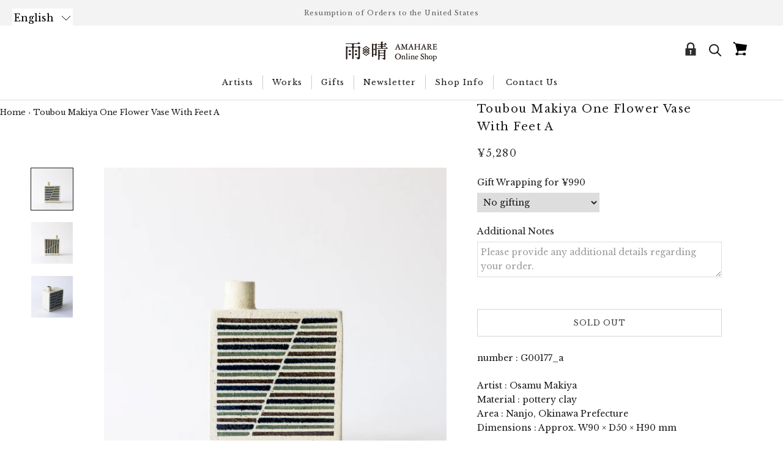

--- FILE ---
content_type: text/javascript; charset=utf-8
request_url: https://shop.amahare.jp/en/cart/update.js
body_size: 130
content:
{"token":"hWN7ub6PEEftCagUeF1lIswT?key=09e7d778a19cc8184dbe6f011090dad6","note":null,"attributes":{"language":"en"},"original_total_price":0,"total_price":0,"total_discount":0,"total_weight":0.0,"item_count":0,"items":[],"requires_shipping":false,"currency":"JPY","items_subtotal_price":0,"cart_level_discount_applications":[],"discount_codes":[],"items_changelog":{"added":[]}}

--- FILE ---
content_type: image/svg+xml
request_url: https://www.amahare.jp/ec/images/icon_cart.svg
body_size: 652
content:
<?xml version="1.0" encoding="utf-8"?>
<!-- Generator: Adobe Illustrator 24.1.2, SVG Export Plug-In . SVG Version: 6.00 Build 0)  -->
<svg version="1.1" id="レイヤー_1" xmlns="http://www.w3.org/2000/svg" xmlns:xlink="http://www.w3.org/1999/xlink" x="0px"
	 y="0px" viewBox="0 0 50 50" style="enable-background:new 0 0 50 50;" xml:space="preserve">
<symbol  id="New_Symbol_71" viewBox="-7.8 -7.8 15.6 15.5">
	<path d="M6.5-2.3l1.3,6.5L-4.9,5.9l-1,0.7c0,0.1,0,0.1,0,0.2c0,0.5-0.4,1-1,1s-1-0.4-1-1s0.4-1,1-1c0.1,0,0.1,0,0.2,0L-5.4,5l2-7.8
		l0.6,0l-0.5-1.7c0,0,0,0-0.1,0c-0.9,0-1.7-0.7-1.7-1.7c0-0.9,0.7-1.7,1.7-1.7c0.7,0,1.3,0.4,1.5,1h5.3c0.2-0.6,0.8-1,1.5-1
		c0.9,0,1.6,0.7,1.6,1.6S5.7-4.5,4.8-4.5C4.1-4.5,3.4-5,3.3-5.7h-5.1c-0.1,0.4-0.3,0.7-0.6,1l0.7,2.1L6.5-2.3z"/>
</symbol>
<g>
	<defs>
		<rect id="SVGID_1_" x="10.7" y="10.3" width="28.1" height="28"/>
	</defs>
	<clipPath id="SVGID_2_">
		<use xlink:href="#SVGID_1_"  style="overflow:visible;"/>
	</clipPath>
	<g style="clip-path:url(#SVGID_2_);">
		
			<use xlink:href="#New_Symbol_71"  width="15.6" height="15.5" x="-7.8" y="-7.8" transform="matrix(1.8062 0 0 -1.8062 24.7856 24.2514)" style="overflow:visible;"/>
	</g>
</g>
</svg>
